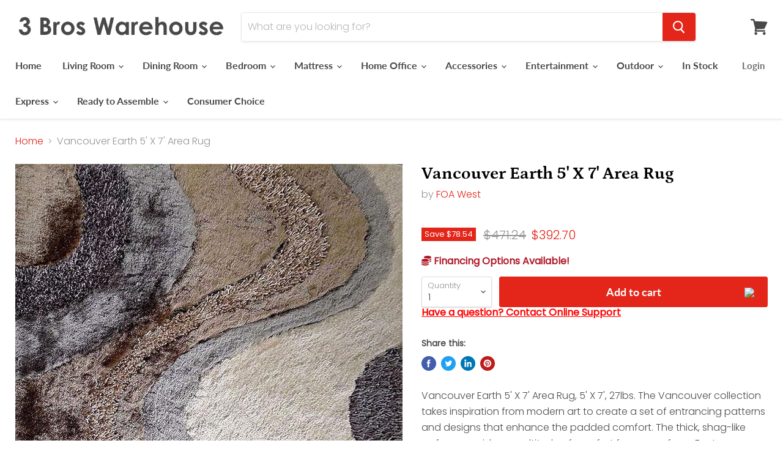

--- FILE ---
content_type: text/html; charset=utf-8
request_url: https://3broswarehouse.com/collections/all/products/vancouver-earth-5-x-7-area-rug?view=_recently-viewed
body_size: 1348
content:


































<li
  class="productgrid--item  imagestyle--natural    productitem--sale    product-recently-viewed-card  show-actions--mobile"
  data-product-item
  data-product-quickshop-url="/collections/all/products/vancouver-earth-5-x-7-area-rug"
  data-quickshop-hash="d3bf085544c731380967338acabe5e35b1156729dd8a616b8aa79fc00227728d"
  
    data-recently-viewed-card
  
>
  <div class="productitem" data-product-item-content>
    <div class="product-recently-viewed-card-time" data-product-handle="vancouver-earth-5-x-7-area-rug">
      <button
        class="product-recently-viewed-card-remove"
        aria-label="close"
        data-remove-recently-viewed
      >
        <svg
  aria-hidden="true"
  focusable="false"
  role="presentation"
  width="10"
  height="10"
  viewBox="0 0 10 10"
  xmlns="http://www.w3.org/2000/svg"
>
  <path d="M6.08785659,5 L9.77469752,1.31315906 L8.68684094,0.225302476 L5,3.91214341 L1.31315906,0.225302476 L0.225302476,1.31315906 L3.91214341,5 L0.225302476,8.68684094 L1.31315906,9.77469752 L5,6.08785659 L8.68684094,9.77469752 L9.77469752,8.68684094 L6.08785659,5 Z"></path>
</svg>
      </button>
    </div>
    <a
      class="productitem--image-link"
      href="/collections/all/products/vancouver-earth-5-x-7-area-rug"
      tabindex="-1"
      data-product-page-link
    >
      <figure class="productitem--image" data-product-item-image>
        
          
          

  
    <noscript data-rimg-noscript>
      <img
        
          src="//3broswarehouse.com/cdn/shop/files/FOA_20West_20Net_20Copay_2010_2024-08-26T19_39_42.983384_nxydiagvef_512x512.jpg?v=1768931360"
        

        alt=""
        data-rimg="noscript"
        srcset="//3broswarehouse.com/cdn/shop/files/FOA_20West_20Net_20Copay_2010_2024-08-26T19_39_42.983384_nxydiagvef_512x512.jpg?v=1768931360 1x, //3broswarehouse.com/cdn/shop/files/FOA_20West_20Net_20Copay_2010_2024-08-26T19_39_42.983384_nxydiagvef_640x640.jpg?v=1768931360 1.25x"
        class="productitem--image-primary"
        
        
      >
    </noscript>
  

  <img
    
      src="//3broswarehouse.com/cdn/shop/files/FOA_20West_20Net_20Copay_2010_2024-08-26T19_39_42.983384_nxydiagvef_512x512.jpg?v=1768931360"
    
    alt=""

    
      data-rimg="lazy"
      data-rimg-scale="1"
      data-rimg-template="//3broswarehouse.com/cdn/shop/files/FOA_20West_20Net_20Copay_2010_2024-08-26T19_39_42.983384_nxydiagvef_{size}.jpg?v=1768931360"
      data-rimg-max="640x640"
      data-rimg-crop=""
      
      srcset="data:image/svg+xml;utf8,<svg%20xmlns='http://www.w3.org/2000/svg'%20width='512'%20height='512'></svg>"
    

    class="productitem--image-primary"
    
    
  >



  <div data-rimg-canvas></div>


        

        

<span class="productitem--badge badge--sale"
    data-badge-sales
    
  >
    
      Save <span class="money" data-price-money-saved>$78.54</span>
    
  </span>
      </figure>
    </a><div class="productitem--info">
      

      

      <h2 class="productitem--title">
        <a href="/collections/all/products/vancouver-earth-5-x-7-area-rug" data-product-page-link>
          Vancouver Earth 5' X 7' Area Rug
        </a>
      </h2>

      
        <span class="productitem--vendor">
          <a href="/collections/vendors?q=FOA%20West" title="FOA West">FOA West</a>
        </span>
      

      
        
<div class="productitem--price ">
  <div
    class="price--compare-at visible"
    data-price-compare-at
  >
      <span class="visually-hidden">Original price</span>
      <span class="money">
        $471.24
      </span>
    
  </div>

  <div class="price--main" data-price>
      
        <span class="visually-hidden">Current price</span>
      
      <span class="money">
        $392.70
      </span>
    
  </div>

  
  
  
  

  <div
    class="
      product--unit-price
      hidden
    "
    data-unit-price
  >
    <span class="product--total-quantity" data-total-quantity></span> | <span class="product--unit-price-amount money" data-unit-price-amount></span> / <span class="product--unit-price-measure" data-unit-price-measure></span>
  </div></div>


      

      
      <div class="dovr-product-item-watermarks-snippet" data-version="1.2.0">
    

    




    <div class="dovr-nmi-message" data-version="1.0.0">
    
</div>

    <div class="dovr-model-viewer-product-item" data-version="1.0.0" style="padding-bottom: 5px;">
  
</div>
    <div class="dovr-in-stock-watermark-product-item">

</div>
    
</div>


      
        <div class="productitem--description">
          <p>Vancouver Earth 5' X 7' Area Rug, 5' X 7', 27lbs. The Vancouver collection takes inspiration from modern art to create a set of entrancing patterns...</p>

          
            <a
              href="/collections/all/products/vancouver-earth-5-x-7-area-rug"
              class="productitem--link"
              data-product-page-link
            >
              View full details
            </a>
          
        </div>
      
    </div>

    
  </div>

  
    <script type="application/json" data-quick-buy-settings>
      {
        "cart_redirection": false,
        "money_format": "${{amount}}"
      }
    </script>
  
</li>

